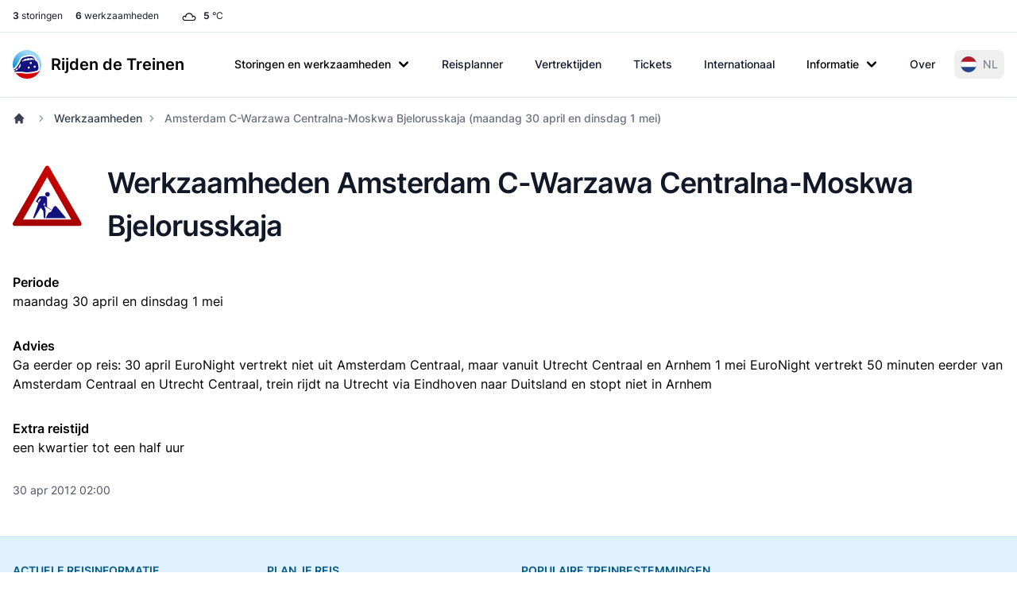

--- FILE ---
content_type: image/svg+xml
request_url: https://www.rijdendetreinen.nl/images/disruptions/engineering-work.svg
body_size: 332
content:
<svg xmlns="http://www.w3.org/2000/svg" xmlns:xlink="http://www.w3.org/1999/xlink" width="48" height="48" viewBox="0 0 48 48"><defs><linearGradient gradientTransform="translate(-391.8 555.047)" xlink:href="#a" id="b" x1="507.852" y1="249.441" x2="507.852" y2="686.928" gradientUnits="userSpaceOnUse"/><linearGradient id="a"><stop offset="0" stop-color="#c00"/><stop offset="1" stop-color="#a70000"/></linearGradient></defs><path d="M23.781 7.24L4.044 42.288h39.86z" fill="#fff"/><path d="M-248.186 1242.868a15.516 15.516 0 0 1-13.437-23.274l236.285-409.257a15.516 15.516 0 0 1 26.874 0l236.285 409.257a15.516 15.516 0 0 1-13.437 23.274zm59.748-46.547L-11.9 886.158l176.537 310.163z" fill="url(#b)" fill-rule="evenodd" transform="matrix(.09531 0 0 .09531 25.134 -73.48)"/><g fill="#14127e"><path d="M37.233 39.516l-6.424-7.635c-.764-.978-1.68-1.206-2.675.533l-1.298 2.418s-.383.605-.996.677c0 0-.454-.528-1.45 1.289l-1.455 2.718h14.298"/><path d="M21.617 24.15a7.975 7.975 0 0 0-.745.025l-1.953.222s-.533.114-.837.606l-2.026 2.986 1.91 1.06-3.82 10.543h1.03l4.32-7.334 1.76 2.196.418 5.103h.958l.303-5.067s-.036-.828-.303-1.475l-.692-1.926 5.125 2.872.116-.227-3.288-1.967v-5.29c0-1.684-.673-2.303-2.276-2.327zm-1.855 1.913l-1.528 2.568-.88-.528 1.378-2.003 1.03-.037zm2.64 2.717l.078 2.196-1.188-.72 1.11-1.476zM24.197 21.364c-.89 0-1.612.72-1.612 1.6 0 .88.722 1.599 1.612 1.599a1.61 1.61 0 0 0 1.618-1.6c0-.88-.722-1.599-1.618-1.599"/></g></svg>